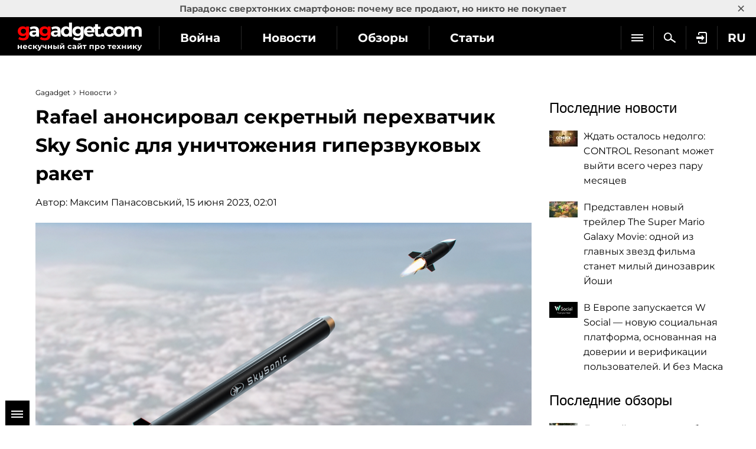

--- FILE ---
content_type: text/html; charset=utf-8
request_url: https://gagadget.com/ru/260903-rafael-anonsiroval-sekretnyij-perehvatchik-sky-sonic-dlya-unichtozheniya-giperzvukovyih-raket/
body_size: 14015
content:
<!DOCTYPE html>
<html lang="ru">
<head prefix="og: http://ogp.me/ns# fb: http://ogp.me/ns/fb# article: http://ogp.me/ns/article#">
	<meta charset="utf-8" />
	<title>Rafael анонсировал секретный перехватчик Sky Sonic для уничтожения гиперзвуковых ракет | gagadget.com</title>
	
	<meta name="keywords" content="" />
	<meta content="" name="news_keywords">
	<meta content="Израильский оборонный подрядчик Rafael Advanced Defense Systems анонсировал ракету-перехватчик Sky Sonic. Он нацелен на борьбу против гиперзвуковых угроз." name="description">
	<meta name="twitter:card" content="summary_large_image"/>
	<meta name="twitter:description" content="Израильский оборонный подрядчик Rafael Advanced Defense Systems анонсировал ракету-перехватчик Sky Sonic. Он нацелен на борьбу ..."/>
	<meta name="twitter:title" content="Rafael анонсировал секретный перехватчик Sky Sonic для уничтожения гиперзвуковых ракет"/>
	<meta name="twitter:site" content="@gagadget"/>
	<meta name="twitter:url" content="https://gagadget.com/ru/260903-rafael-anonsiroval-sekretnyij-perehvatchik-sky-sonic-dlya-unichtozheniya-giperzvukovyih-raket/"/>

	
		<meta name="twitter:image" content="https://gagadget.com/media/post_big/rafael_skysonic-e1686769023632.png"/>
	

	<meta name="twitter:creator" content="@gagadget"/>
	
		<link rel="amphtml" href="https://gagadget.com/ru/260903-rafael-anonsiroval-sekretnyij-perehvatchik-sky-sonic-dlya-unichtozheniya-giperzvukovyih-raket-amp/">
	
	<link rel="canonical" href="https://gagadget.com/ru/260903-rafael-anonsiroval-sekretnyij-perehvatchik-sky-sonic-dlya-unichtozheniya-giperzvukovyih-raket/" />


	<link rel="shortcut icon" href="https://gagadget.com/static/img/favicon.ico" />
	<meta name="google-site-verification" content="QMcaq0cTD_zR_KYHWQnbJOVToeXkQDSi9lQcPiYlmSE" />
	<meta name="dumedia-verify" content="4c69df21d40a" />
	<meta name='ir-site-verification-token' value='2015789489'>
	<meta name="msvalidate.01" content="BA576474C8B94AF0DF2F7F19B170DF72" />
	<meta name="viewport" content="width=device-width, initial-scale=1.0" />
	<meta name="advmaker-verification" content="1b9360c2ac0db62a39764e6e53f30a73" />
	
	

	<link rel="dns-prefetch" href="//www.googletagservices.com/" />
	<link rel="dns-prefetch" href="//www.googletagmanager.com/" />
	
	<link rel="dns-prefetch" href="//connect.facebook.net/" />
	<link rel="dns-prefetch" href="//x.magnet.kiev.ua/" />
	<link rel="dns-prefetch" href="//z-na.amazon-adsystem.com/" />
	<link rel="dns-prefetch" href="//autolinkmaker.itunes.apple.com/" />
	<link rel="preload" href="/static/css/montserrat/JTUHjIg1_i6t8kCHKm4532VJOt5-QNFgpCtr6Hw5aXo.woff2" as="font" type="font/woff2" crossorigin />
	<link rel="preload" href="/static/css/montserrat/JTUHjIg1_i6t8kCHKm4532VJOt5-QNFgpCuM73w5aXo.woff2" as="font" type="font/woff2" crossorigin />
	<link rel="preload" href="/static/css/montserrat/JTUHjIg1_i6t8kCHKm4532VJOt5-QNFgpCuM73w3aXpsog.woff2" as="font" type="font/woff2" crossorigin />
	<link rel="preload" href="/static/css/montserrat/JTUHjIg1_i6t8kCHKm4532VJOt5-QNFgpCtr6Hw3aXpsog.woff2" as="font" type="font/woff2" crossorigin />

	

	
	
		<script type="application/ld+json">
		{
			"@context": "https://schema.org",
			"@type": "WebSite",
			"name": "Gagadget.com",
			"url": "https://gagadget.com/",
			"potentialAction": {
				"@type": "SearchAction",
				"target": "https://gagadget.com/search/?q={search_term_string}",
				"query-input": "required name=search_term_string"
			}
		}
		</script>
		<script type="application/ld+json">
		{
			"@context": "https://schema.org",
			"@type": "Organization",
			"name": "Gagadget",
			"legalName": "Gagadget.com",
			"url": "https://gagadget.com/",
			"sameAs": [
				
				"https://flipboard.com/@gagadget/gagadget.com-ru-ut05r8paz",
				
				"https://t.me/gagadget",
				
				"https://twitter.com/gagadget",
				
				"https://www.facebook.com/gagadgetcom",
				
				"https://instagram.com/instagagadget"
				
			],
			"foundingDate": 2007,
			"logo": {
				"@type": "ImageObject",
				"url": "https://gagadget.com/static/img/gg_logo_black_600x60.jpg",
				"width": "600",
				"height": "60"
			},
			"address": {
				"@type": "PostalAddress",
				"streetAddress": "ул. Большая Васильковская 65",
				"addressLocality": "Киев",
				"postalCode": "03150",
				"addressCountry": "UA"
			},
			"contactPoint": {
				"@type": "ContactPoint",
				"email": "info@magnet.kiev.ua",
				"contactType": "headquoters",
				"areaServed": "UA",
				"availableLanguage": [
					"uk","en","de","fr","it","es","nl","sv","da","nb","pl","ru"
				]
			}
		}
		</script>
		<script type="application/ld+json">
		{
			"@context": "https://schema.org",
			"@type": "NewsMediaOrganization",
			"name": "Gagadget",
			"legalName": "Gagadget.com",
			"url": "https://gagadget.com/",
			"sameAs": [
				
				"https://flipboard.com/@gagadget/gagadget.com-ru-ut05r8paz",
				
				"https://t.me/gagadget",
				
				"https://twitter.com/gagadget",
				
				"https://www.facebook.com/gagadgetcom",
				
				"https://instagram.com/instagagadget"
				
			],
			"foundingDate": 2007,
			"logo": {
				"@type": "ImageObject",
				"url": "https://gagadget.com/static/img/gg_logo_black_600x60.jpg",
				"width": "600",
				"height": "60"
			},
			"address": {
				"@type": "PostalAddress",
				"streetAddress": "ул. Большая Васильковская 65",
				"addressLocality": "Киев",
				"postalCode": "03150",
				"addressCountry": "UA"
			},
			"contactPoint": {
				"@type": "ContactPoint",
				"email": "info@magnet.kiev.ua",
				"contactType": "headquoters",
				"areaServed": "UA",
				"availableLanguage": [
					"uk","en","de","fr","it","es","nl","sv","da","nb","pl","ru"
				]
			}
		}
		</script>
	
	<script type="application/ld+json">
		{
			"@context": "https://schema.org",
			"@type": "NewsArticle",
			"headline": "Rafael анонсировал секретный перехватчик Sky Sonic для уничтожения гиперзвуковых ракет",
			"url": "https://gagadget.com/ru/260903-rafael-anonsiroval-sekretnyij-perehvatchik-sky-sonic-dlya-unichtozheniya-giperzvukovyih-raket/",
			"keywords": "",
			"commentCount": "0",
			"articleSection": "Новости",
			"description": "Израильский оборонный подрядчик Rafael Advanced Defense Systems анонсировал ракету-перехватчик Sky Sonic. Он нацелен на борьбу против гиперзвуковых угроз.",
			"image": {
				"@type": "ImageObject",
				"url": "https://gagadget.com/media/post_big/rafael_skysonic-e1686769023632.png"
			},
			"dateCreated": "2023-06-15T02:00:29",
			"datePublished": "2023-06-15T02:00:29",
			"dateModified": "2023-06-15T02:01:11",
			"author": {
				"@type": "Person",
				"name": "Максим Панасовський"
			},
			"publisher": {
				"@type": "Organization",
				"@id": "https://gagadget.com/",
				"name": "gagadget.com",
				"url": "https://gagadget.com/",
				"sameAs": [
					"https://twitter.com/gagadget",
					"https://www.facebook.com/gagadgetcom",
					"https://www.youtube.com/user/gagadgetvideo",
					"https://www.instagram.com/instagagadget/"
				],
				"logo": {
					"@type": "ImageObject",
					"url": "https://gagadget.com/static/img/gg_logo_black_600x60.jpg"
				}
			},
			"mainEntityOfPage": {
				"@type": "WebPage",
				"@id": "https://gagadget.com/ru/260903-rafael-anonsiroval-sekretnyij-perehvatchik-sky-sonic-dlya-unichtozheniya-giperzvukovyih-raket/"
			}
		}
	</script>


	

	
	<link rel="stylesheet" href="/static/css/social-likes_flat.css?v=1">
	<link rel="stylesheet" type="text/css" href="/static/css/bootstrap/bootstrap.css" />
	<link rel="stylesheet" type="text/css" href="/static/css/bootstrap/bootstrap_extra.css" />
	
		<link rel="stylesheet" type="text/css" media="all" href="/static/css/montserrat/montserrat.css?v=5" />
		<link rel="stylesheet" type="text/css" media="all" href="/static/css/layout.css?v=20230227" />
		<link rel="stylesheet" type="text/css" media="all" href="/static/css/all.css?v=14072025" />
		<link rel="stylesheet" type="text/css" media="all" href="/static/css/components.css?v=20240708" />
		<link rel="stylesheet" type="text/css" media="all" href="/static/markitup/skins/markitup/style.css" />
		<link rel="stylesheet" type="text/css" media="all" href="/static/markitup/sets/markdown/style.css?v=4" />
		
			<link rel="stylesheet" type="text/css" media="all" href="/static/css/fit.css?v=112" />
		
	
	<link rel="stylesheet" type="text/css" href="/static/js/jquery-lightbox-0.5/css/jquery.lightbox-0.5.css"  />
	<link rel="stylesheet" href="/static/owl/css/owl.carousel.css?v1">


	
		<script async="async" src="https://www.googletagservices.com/tag/js/gpt.js"></script>
	
	<script>
		var googletag = googletag || {};
		googletag.cmd = googletag.cmd || [];
		
			
	var gptadslots=[],
		gptIndex = -1;

			googletag.cmd.push(function() {
				var mapping_top = googletag.sizeMapping().
				addSize([768, 500], [728, 90]).
				addSize([1, 1], [[360, 100], [320, 50], [320, 100]]).
				build();
				
				
				googletag.pubads().collapseEmptyDivs(true);
				googletag.pubads().enableSingleRequest();
				googletag.pubads().setTargeting('request-path', '/ru/260903-rafael-anonsiroval-sekretnyij-perehvatchik-sky-sonic-dlya-unichtozheniya-giperzvukovyih-raket/');
				
	googletag.pubads().setTargeting('pagetype', ['news']);
	googletag.pubads().setTargeting('gg-theme', ['Вооружение']);
	
	
	
	googletag.pubads().setTargeting('author', ['Максим Панасовський']);

				
				googletag.enableServices();
			});
		
	</script>

	
	

	
		<link rel="alternate" hreflang="ru" href="https://gagadget.com/ru/260903-rafael-anonsiroval-sekretnyij-perehvatchik-sky-sonic-dlya-unichtozheniya-giperzvukovyih-raket/" />
	

	
		<link rel="alternate" hreflang="uk" href="https://gagadget.com/uk/weapons/260904-rafael-anonsuvav-sekretnii-perekhopliuvach-sky-sonic-dlia-znishchennia-giperzvukovikh-raket/" />
	

	
		<link rel="alternate" hreflang="pl" href="https://gagadget.pl/260905-rafael-zapowiada-tajny-pocisk-przechwytujacy-sky-sonic-do-niszczenia-pociskow-hipersonicznych/" />
	

	
		<link rel="alternate" hreflang="en" href="https://gagadget.com/en/weapons/260906-rafael-announces-secret-sky-sonic-interceptor-to-destroy-hypersonic-missiles/" />
	

	
		<link rel="alternate" hreflang="es" href="https://gagadget.es/260907-rafael-anuncia-un-interceptor-secreto-sky-sonic-para-destruir-misiles-hipersonicos/" />
	

	

	
		<link rel="alternate" hreflang="de" href="https://gagadget.de/260909-rafael-kundigt-geheimen-sky-sonic-abfangjager-zur-zerstorung-von-hyperschallraketen-an/" />
	

	
		<link rel="alternate" hreflang="nl" href="https://gagadget.nl/260910-rafael-kondigt-geheime-sky-sonic-onderschepper-aan-om-hypersonische-raketten-te-vernietigen/" />
	

	
		<link rel="alternate" hreflang="fr" href="https://gagadget.com/fr/260911-rafael-annonce-un-intercepteur-secret-sky-sonic-pour-detruire-les-missiles-hypersoniques/" />
	

	
		<link rel="alternate" hreflang="sv" href="https://sv.gagadget.com/260912-rafael-tillkannager-hemlig-sky-sonic-avskiljare-for-att-forstora-hypersoniska-missiler/" />
	


	<link rel="stylesheet" type="text/css" href="/static/photo.torba.com/media/lightbox2/light.css" />
	
	<meta name="robots" content="max-snippet:-1, max-image-preview:large" />


	<script type="text/javascript" src="/static/CACHE2/js/877c2d776daf.js"></script>

	
	<meta property="fb:app_id" content="475477292619241" />
	<meta property="fb:pages" content="105677749495173" />
	<meta property='og:url' content='https://gagadget.com/ru/260903-rafael-anonsiroval-sekretnyij-perehvatchik-sky-sonic-dlya-unichtozheniya-giperzvukovyih-raket/' />
	<meta property="og:type" content="article" />
	<meta property='og:title' content='Rafael анонсировал секретный перехватчик Sky Sonic для уничтожения гиперзвуковых ракет' />

	
	<meta property='og:image' content='https://gagadget.com/media/cache/8f/f3/8ff3d5d7bd037105a970e69d9c22fab5.png' />
	<meta property='og:image:width' content='840' />
	<meta property='og:image:height' content='472' />
	

	<meta property='og:description' content='Израильский оборонный подрядчик Rafael Advanced Defense Systems анонсировал ракету-перехватчик Sky Sonic. Он нацелен на борьбу против гиперзвуковых угроз.' />
	<meta property="ia:markup_url" content="https://gagadget.com/ru/260903-rafael-anonsiroval-sekretnyij-perehvatchik-sky-sonic-dlya-unichtozheniya-giperzvukovyih-raket-fia/">
	<meta property="article:author" content="https://www.facebook.com/gagadgetcom"/>


	
	
		<script id="facebook-jssdk" src="https://connect.facebook.net/ru_RU/all.js#xfbml=1"></script>
	
	
		
			
		
	


	<script src="/static/js/advert.js"></script>
	

	<!-- Gravitec push -->
	<script>(function(w,d,s,l,i){w[l]=w[l]||[];w[l].push({'gtm.start':
	new Date().getTime(),event:'gtm.js'});var f=d.getElementsByTagName(s)[0],
	j=d.createElement(s),dl=l!='dataLayer'?'&l='+l:'';j.async=true;j.src=
	'https://www.googletagmanager.com/gtm.js?id='+i+dl;f.parentNode.insertBefore(j,f);
	})(window,document,'script','dataLayer','GTM-K3XZ8W3');</script>
	<!-- End Gravitec push -->

	<script type="text/javascript" src="https://classic.avantlink.com/affiliate_app_confirm.php?mode=js&authResponse=c43af3017a9b4af8fd22d6e5570994ae478d5406"></script>
</head>
<body class="os-mac body-pt body-pt_toplink">

	<!-- Google Tag Manager (noscript) -->
	<noscript><iframe src="https://www.googletagmanager.com/ns.html?id=GTM-KDNH3DF"
	height="0" width="0" style="display:none;visibility:hidden"></iframe></noscript>
	<!-- End Google Tag Manager (noscript) -->

	
	
		
		<div id="gagadget_branding">
			<script>
				googletag.cmd.push(function() {
					googletag.defineSlot('/13436854/gagadget_branding', [1, 1], 'gagadget_branding').addService(googletag.pubads());
					googletag.display('gagadget_branding');
				});
			</script>
		</div>
	
	


	
		
			
				<script async src="//pagead2.googlesyndication.com/pagead/js/adsbygoogle.js"></script>
				<script>
					(adsbygoogle = window.adsbygoogle || []).push({
						google_ad_client: "ca-pub-2414957330122261",
						enable_page_level_ads: true
					});
				</script>
			
		
	

	

		
			
<div class="header-wrap js-header-wrap header-wrap_fixed">
	
		<div class="toplink-container js-toplink-container">
	<a href="https://gagadget.com/ru/683779-paradoks-sverhtonkih-smartfonov-pochemu-vse-prodayut-no-nikto-ne-pokupaet/" class="toplink-container__link js-open"><b>Парадокс сверхтонких смартфонов: почему все продают, но никто не покупает</b></a>
	<a href="#" class="toplink-container__link toplink-container__link_close" data-url="/ajax/close-toplink/639/">×</a>
</div>

	

	<div class="header-cont">
		<div class="header-cont__in">
			<ul class="nav pull-right js-sub-cont">
				<li class="pull-right relative">
					

<div class="js-country">
	
		<span class="nav__link nav__link_nar">
			RU
		</span>
		<ul class="nav-drop">
			
				
					
						
											
							
								<li>
									<a href="/uk/weapons/260904-rafael-anonsuvav-sekretnii-perekhopliuvach-sky-sonic-dlia-znishchennia-giperzvukovikh-raket/" class="nav-drop__link">UK</a>
								</li>
							
						
					
				
			
				
					
						
											
							
								<li>
									<a href="/en/weapons/260906-rafael-announces-secret-sky-sonic-interceptor-to-destroy-hypersonic-missiles/" class="nav-drop__link">EN</a>
								</li>
							
						
					
				
			
				
					
						
											
							
								<li>
									<a href="https://gagadget.de/260909-rafael-kundigt-geheimen-sky-sonic-abfangjager-zur-zerstorung-von-hyperschallraketen-an/" class="nav-drop__link">DE</a>
								</li>
							
						
					
				
			
				
					
						
											
							
								<li>
									<a href="/fr/260911-rafael-annonce-un-intercepteur-secret-sky-sonic-pour-detruire-les-missiles-hypersoniques/" class="nav-drop__link">FR</a>
								</li>
							
						
					
				
			
				
					
						<li>
							<a href="https://gagadget.it/" class="nav-drop__link">IT</a>
						</li>
					
				
			
				
					
						
											
							
								<li>
									<a href="https://gagadget.es/260907-rafael-anuncia-un-interceptor-secreto-sky-sonic-para-destruir-misiles-hipersonicos/" class="nav-drop__link">ES</a>
								</li>
							
						
					
				
			
				
					
						
											
							
								<li>
									<a href="https://gagadget.nl/260910-rafael-kondigt-geheime-sky-sonic-onderschepper-aan-om-hypersonische-raketten-te-vernietigen/" class="nav-drop__link">NL</a>
								</li>
							
						
					
				
			
				
					
						
											
							
								<li>
									<a href="https://sv.gagadget.com/260912-rafael-tillkannager-hemlig-sky-sonic-avskiljare-for-att-forstora-hypersoniska-missiler/" class="nav-drop__link">SV</a>
								</li>
							
						
					
				
			
				
					
						
					
				
			
				
					
						
					
				
			
				
					
						
											
							
								<li>
									<a href="https://gagadget.pl/260905-rafael-zapowiada-tajny-pocisk-przechwytujacy-sky-sonic-do-niszczenia-pociskow-hipersonicznych/" class="nav-drop__link">PL</a>
								</li>
							
						
					
				
			
				
			
		</ul>
	
</div>
				</li>
				
				<li class="pull-right">
					
						<a href="/auth/login/?next=/ru/260903-rafael-anonsiroval-sekretnyij-perehvatchik-sky-sonic-dlya-unichtozheniya-giperzvukovyih-raket/" class="nav__link nav__link_nar auth-login" rel="nofollow"><span class="nav__login"></span></a>
					
				</li>
				<li class="pull-right">
					<a href="/search/" class="nav__link nav__link_nar js-search" rel="nofollow"><span class="nav__search"></span></a>
				</li>
				<li class="pull-right nav__more js-submenu">
					<div class="menu-link">
						<span class="nav__link nav__link_nar">
							<span class="icon-bar-wr">
								<span class="icon-bar"></span>
								<span class="icon-bar"></span>
								<span class="icon-bar"></span>
							</span>
						</span>
						<ul class="nav-drop"></ul>
					</div>
				</li>
			</ul>
			<ul class="nav nav_left js-r-menu">
				<li class="js-r-menu-item">
					<a href="/war/" class="nav__link">Война</a>
				</li>
				<li class="js-r-menu-item">
					<a href="/news/" class="nav__link">Новости</a>
				</li>
				<li class="js-r-menu-item">
					<a href="/reviews/" class="nav__link">Обзоры</a>
				</li>
				<li class="js-r-menu-item">
					<a href="/articles/" class="nav__link">Статьи</a>
				</li>
				<li class="js-r-menu-item">
					<a href="/games/" class="nav__link">Игры</a>
				</li>
				
				<li class="js-r-menu-item">
					<a href="/chto-kupit/" class="nav__link">Что купить</a>
				</li>
				
				<li class="js-r-menu-item">
					<a href="/specials/" class="nav__link">Спецпроекты</a>
				</li>
				<li class="js-r-menu-item">
					<a href="/questions/popular/" class="nav__link">Вопросы эксперту</a>
				</li>
				
			</ul>
			
		</div>
	</div>
	<div class="header-logo">
		<a class="logo-gg" href="/ru/"></a>
	</div>
	<div class="clearfix"></div>
	
</div>

		

		

		<div id="wrapper" class="l-page-wrapper">
			
				
			
			<div class="site-body">
				<div id="main" class=" l-container">
					
					

					
						<div id="content" class="js-preload-content l-grid_main">
							<div class="r-wide">
								
	<div id="js-post-container">
		

<div class="js-post gtag-type-news" id="post-260903" data-url="/ru/260903-rafael-anonsiroval-sekretnyij-perehvatchik-sky-sonic-dlya-unichtozheniya-giperzvukovyih-raket/" data-title="Rafael анонсировал секретный перехватчик Sky Sonic для уничтожения гиперзвуковых ракет">
	<div class="l-container l-flex-iframe">
		<div class="l-inner l-inner_high">
			


    
        
            <ul class="breadcrumbs bottom10" itemscope itemtype="https://schema.org/BreadcrumbList">
                
				<li itemprop="itemListElement" itemscope itemtype="https://schema.org/ListItem">
					<a href="https://gagadget.com/" itemprop="item"><span itemprop="name">Gagadget</span></a>
					<meta itemprop="position" content="1" />
				</li>
                    <li itemprop="itemListElement" itemscope itemtype="https://schema.org/ListItem">
					<a href="/news/" itemprop="item"><span itemprop="name">Новости</span></a>
					<meta itemprop="position" content="2" />
				</li>
                    
                        
					<li itemprop="itemListElement" itemscope itemtype="https://schema.org/ListItem" class="hidden">
						<a href="https://gagadget.com/ru/260903-rafael-anonsiroval-sekretnyij-perehvatchik-sky-sonic-dlya-unichtozheniya-giperzvukovyih-raket/" itemprop="item"><span itemprop="name">Rafael анонсировал секретный перехватчик Sky Sonic для уничтожения гиперзвуковых ракет</span></a>
						<meta itemprop="position" content="3" />
					</li>
                    
                
            </ul>
        
    


				

				<div class="b-nodetop b-nodetop_nobor">
					
						<h1>Rafael анонсировал секретный перехватчик Sky Sonic для уничтожения гиперзвуковых ракет</h1>
						
					
					
					
					
				</div>

				
					<div class="bottom10 pull-left">
						Автор: <a href="/users/211063/all/">Максим Панасовський</a>, 15 июня 2023, 02:01
					</div>
				
				<div class="clearfix"></div>

				

				<div class="b-font-def post-links">
				

				
					
						<div class="text-center">
							
								<picture>
									
										<source media="(max-width: 640px)" srcset="/media/cache/6f/b5/6fb538324c2b666d055c1ee12971504d.png">
									
									
										
											<img src="/media/cache/8f/f3/8ff3d5d7bd037105a970e69d9c22fab5.png" srcset="/media/cache/8f/f3/8ff3d5d7bd037105a970e69d9c22fab5.png 1x" title="Rafael анонсировал секретный перехватчик Sky Sonic для уничтожения гиперзвуковых ракет" alt="Rafael анонсировал секретный перехватчик Sky Sonic для уничтожения гиперзвуковых ракет">
										
									
								</picture>
							
							
						</div>
					

					

					
						<div class="l-container">
	<div class="l-grid">
		<div class="l-inner l-inner_wide text-center">
			<div id="gagadget_post_260903">
				<script>
					$(function() {
						gptIndex++;
						(function (gptIndex) {
							var el = $('#gagadget_post_260903');
							el.attr('data-gpt-index', gptIndex);

							if (typeof OA_branding == "undefined") {
								googletag.cmd.push(function() {
									var gagadget__cont_728 = googletag.sizeMapping().
									addSize([1280, 700], [728, 90]).
									addSize([500, 500], [468, 60]).
									addSize([300, 250], [300, 250]).
									build();
									gptadslots[gptIndex] = googletag.defineSlot('/146704994/gagadget_post_cont-top', [[728, 90], [468, 60], [300, 250]], 'gagadget_post_260903').defineSizeMapping(gagadget__cont_728).
									
									addService(googletag.pubads());
									googletag.enableServices();
									googletag.display("gagadget_post_260903");
								});
							} else {
								googletag.cmd.push(function() {
									var gagadget__cont_728 = googletag.sizeMapping().
									addSize([500, 500], [468, 60]).
									addSize([300, 250], [300, 250]).
									build();
									gptadslots[gptIndex] = googletag.defineSlot('/146704994/gagadget_post_cont-top', [[468, 60], [300, 250]], 'gagadget_post_260903').defineSizeMapping(gagadget__cont_728).
									
									addService(googletag.pubads());
									googletag.enableServices();
									googletag.display("gagadget_post_260903");
								});
							}
						})(gptIndex);
					});
				</script>
			</div>
		</div>
	</div>
</div>

					
					
						<p>Израильский оборонный подрядчик Rafael Advanced Defense Systems анонсировал ракету-перехватчик Sky Sonic. Он нацелен на борьбу против гиперзвуковых угроз.</p>
<h3>Что известно</h3>
<p>По словам производителя, разработка Sky Sonic является реакцией на «геополитическую реальность гиперзвукового оружия». Компания называет свой ракетный перехватчик «новаторским защитным ответом на угрозу гиперзвуковых ракет».</p>
<p>Rafael будет ориентироваться в первую очередь на европейских клиентов и готовится продемонстрировать конструкцию Sky Sonic на Парижском авиасалоне. Мероприятие пройдёт на следующей неделе.</p>
<p>Ракетный перехватчик находится на стадии разработки и ещё не дошёл до боевых испытаний. Rafael разрабатывала многоступенчатый ракетный перехватчик в секрете. Как стало известно, он работает по принципу «hit-to-kill», как противоракеты PAC-3 в системе противовоздушной обороны Patriot.</p>
<p><iframe allowfullscreen="allowfullscreen" class="embed-responsive-item" data-loader="youtube" data-loading="lazy" data-src="sg1AruGS-40?rel=0&amp;hd=0" frameborder="0" height="420" src="https://www.youtube.com/embed/sg1AruGS-40?rel=0&amp;hd=0" width="840"> </iframe></p>
<p>Считается, что PAC-3 устраняет угрозу за счёт кинетической энергии и не имеет боевой части. Но на самом деле перехватчик обладает так называемым <a href="/ru/weapons/254616-raketnyij-perehvatchik-patriot-pac-3-osnaschaetsya-usilitelem-letalnosti-s-boegolovkoj-i-desyatkami-titanovyih/">«усилителем летальности»</a> (lethality enhancer), который содержит несколько десятков металлических фрагментов для повышения вероятности поражения цели.</p>
<p>Стоит отметить, время анонса Sky Sonic. Rafael рассказал о своей разработке лишь через несколько дней после того, как Иран показал гиперзвуковую/баллистическую ракету <a href="/ru/255712-iran-predstavil-giperzvukovuyu-ballisticheskuyu-raketu-fattah-s-maksimalnoj-skorostyu-svyishe-17000-kmch-i-dalnostyu-d/">Fattah</a>, которая будет иметь максимальную скорость около 17 000 км/ч. Также не забываем, что в прошлом месяце россия запустила по Украине семь гиперзвуковых/аэробаллистических ракет Х-47М2. Все были сбиты зенитно-ракетным комплексом Patriot.</p>
<p>Sky Sonic сможет уничтожать «полноценные» гиперзвуковые ракеты, которые не летят по баллистической траектории, а могут маневрировать на скорости более 5 Махов (6174 км/ч). Это означает, что они объединяют в себе угрозу скорости со сложностями, связанными с перехватом низколетящих крылатых ракет, которые могут менять высоту и направление полёта.</p>
<p>Источник: <a href="https://breakingdefense.com/2023/06/rafael-unveils-sky-sonic-hypersonic-missile-interceptor/" rel="noopener noreferrer" target="_blank">Breaking Defense</a></p>
					
				
				</div>

			
	



			

			

			

			

			
				
			
		</div>
	</div>
	
		
			
<!-- rules -->
        

        

          

          

          

          
        

		
	

	<div class="l-container">
		<div class="l-inner l-inner_high">
			



		</div>
	</div>

	
		
			
				
			
		
	

	<div class="l-container">
		<div class="l-inner l-inner_high">
			

			
				<noindex>
					
						<div id="gagadget_post_content_260903" class="bottom20 top10 text-center gagadget_roll">
							<script>
								gptIndex++;
								(function (gptIndex) {
									var el = $('#gagadget_post_content_260903');
									el.attr('data-gpt-index', gptIndex);
									googletag.cmd.push(function() {
										var gagadget_post_content = googletag.sizeMapping().
										addSize([1000, 500], [[580, 335], [620, 250], [640, 480], [640, 360]]).
										addSize([1, 1], [320, 50]).
										build();
										gptadslots[gptIndex] = googletag.defineSlot('/146704994/gagadget_post_content', [[580, 335], [620, 250], [640, 480], [640, 360], [320, 50]], 'gagadget_post_content_260903').defineSizeMapping(gagadget_post_content).addService(googletag.pubads());
										googletag.display("gagadget_post_content_260903");
									});
								})(gptIndex);
							</script>
						</div>
					
				</noindex>
			

			

			
				<p class="top10 post-links">Подписывайтесь на наш <a href="https://t.me/gagadget" rel="nofollow">нескучный канал в Telegram</a>, чтобы ничего не пропустить.</p>
				
			

			

			<div class="b-node-author top20">
				
				
					
						<a href="/weapons/" class="b-node-author__cat b-node-author__bor">Вооружение</a>
					
				

				
					
				

				
					
				

				
				<div class="clearfix"></div>
			</div>
			<div class="clearfix"></div>

			

		</div>
	</div>

	

	<div class="l-container">
		<div class="l-inner l-inner_high">
			


			





			
		</div>
	</div>
	
		<div class="l-container">
			<div class="l-grid_2">
				<div class="l-inner l-inner_wide text-center">
				
					<div id="gagadget_post_cont-left_260903"></div>
					<script>
						gptIndex++;
						(function (gptIndex) {
							var el = $('#gagadget_post_cont-left_260903');
							el.attr('data-gpt-index', gptIndex);

							if (typeof OA_branding == "undefined") {
								googletag.cmd.push(function() {
									var gagadget_cont_336 = googletag.sizeMapping().
									addSize([1280, 700], [[336, 280], 'fluid']).
									addSize([1, 1], [[300, 250], 'fluid']).
									build();
									gptadslots[gptIndex] = googletag.defineSlot('/146704994/gagadget_post_cont-left', [[300, 250], [336, 280], 'fluid'], 'gagadget_post_cont-left_260903').defineSizeMapping(gagadget_cont_336).addService(googletag.pubads());
									googletag.display('gagadget_post_cont-left_260903');
								});
							} else {
								googletag.cmd.push(function() {
									gptadslots[gptIndex] = googletag.defineSlot('/146704994/gagadget_post_cont-left', [[300, 250], 'fluid'], 'gagadget_post_cont-left_260903').addService(googletag.pubads());
									googletag.display('gagadget_post_cont-left_260903');
								});
							}
						})(gptIndex);
					</script>
						
				</div>
			</div>
			<div class="l-grid_2">
				<div class="l-inner l-inner_wide text-center">
				
					<div id="gagadget_post_cont-right_260903"></div>
					<script>
						gptIndex++;
						(function (gptIndex) {
							var el = $('#gagadget_post_cont-right_260903');
							el.attr('data-gpt-index', gptIndex);

							if (typeof OA_branding == "undefined") {
								googletag.cmd.push(function() {
									var gagadget_cont_336 = googletag.sizeMapping().
									addSize([1280, 700], [[336, 280], 'fluid']).
									addSize([1, 1], [[300, 250], 'fluid']).
									build();
									gptadslots[gptIndex] = googletag.defineSlot('/146704994/gagadget_post_cont-right', [[300, 250], [336, 280], 'fluid'], 'gagadget_post_cont-right_260903').defineSizeMapping(gagadget_cont_336).addService(googletag.pubads());
									googletag.display('gagadget_post_cont-right_260903');
								});
							} else {
								googletag.cmd.push(function() {
									gptadslots[gptIndex] = googletag.defineSlot('/146704994/gagadget_post_cont-right', [[300, 250], 'fluid'], 'gagadget_post_cont-right_260903').addService(googletag.pubads());
									googletag.display('gagadget_post_cont-right_260903');
								});
							}
						})(gptIndex);
					</script>
						
				</div>
			</div>
		</div>
	
</div>

	</div>

	<div id="js-magicblock-ref"></div>

							</div>
						</div>
						
						<div id="sidebar" class="l-grid_rightcol">
							<div class="js-preload-sidebar">
								

	
		
			
				
			
		
	

	
		
									
										
	
		<div class="ads">
			
	<div id="gagadget_premium" class="gagadget_premium">
		<script>
			googletag.cmd.push(function() {
				googletag.defineSlot('/146704994/gagadget_premium', [[300, 600], [300, 250]], 'gagadget_premium').addService(googletag.pubads());
				googletag.display('gagadget_premium');
			});
		</script>
	</div>

		</div>
	

									

									

									
										
	
		<div class="ads">
			
	<div id="gagadget_premium_2">
		<script>
			googletag.cmd.push(function() {
				googletag.defineSlot('/146704994/gagadget_premium_2', [300, 250], 'gagadget_premium_2').addService(googletag.pubads());
				googletag.display('gagadget_premium_2');
			});
		</script>
	</div>

		</div>
	

									

									

									<div class="ads-mb">
										
									</div>

									

									
										
											





	

	<div class="b-sidebar-news">
		<div class="b-sota-head">Последние новости</div>
		<div class="b-sota-body">
			<ul class="b-sota-list b-sota-list_news">
				
					<li class="b-sota-list__item">
						<div class="b-media-item">
							<a class="b-media-item__linkimg" href="/ru/693253-zhdat-ostalos-nedolgo-control-resonant-mozhet-vyijti-vsego-cherez-paru-mesyatsev/">
								
									
										<img class="b-media-item__img" src="/media/cache/2b/3a/2b3af400f3d8c7b04a4cc1bba3d679b0.webp" width="48" height="27" alt="Ждать осталось недолго: CONTROL Resonant может выйти всего через пару месяцев" title="Ждать осталось недолго: CONTROL Resonant может выйти всего через пару месяцев" />
									
								
							</a>
							<span class="b-media-item__linktxt">
								<a href="/ru/693253-zhdat-ostalos-nedolgo-control-resonant-mozhet-vyijti-vsego-cherez-paru-mesyatsev/#js-comment-form" class="b-indexnode__comments b-indexnode__comments_fr">0</a>
								<a class="link-black" href="/ru/693253-zhdat-ostalos-nedolgo-control-resonant-mozhet-vyijti-vsego-cherez-paru-mesyatsev/">
									<span class="b-media-item__txt">Ждать осталось недолго: CONTROL Resonant может выйти всего через пару месяцев</span>
								</a>
							</span>
							<div class="clearfix"></div>
						</div>
					</li>
				
					<li class="b-sota-list__item">
						<div class="b-media-item">
							<a class="b-media-item__linkimg" href="/ru/693246-predstavlen-novyij-trejler-the-super-mario-galaxy-movie-odnoj-iz-glavnyih-zvezd-filma-stanet-milyij-dinozavrik-yoshi/">
								
									
										<img class="b-media-item__img" src="/media/cache/a2/54/a254ef1c4c724e5448e39d1d95a35b36.webp" width="48" height="27" alt="Представлен новый трейлер The Super Mario Galaxy Movie: одной из главных звезд фильма станет милый динозаврик Йоши" title="Представлен новый трейлер The Super Mario Galaxy Movie: одной из главных звезд фильма станет милый динозаврик Йоши" />
									
								
							</a>
							<span class="b-media-item__linktxt">
								<a href="/ru/693246-predstavlen-novyij-trejler-the-super-mario-galaxy-movie-odnoj-iz-glavnyih-zvezd-filma-stanet-milyij-dinozavrik-yoshi/#js-comment-form" class="b-indexnode__comments b-indexnode__comments_fr">0</a>
								<a class="link-black" href="/ru/693246-predstavlen-novyij-trejler-the-super-mario-galaxy-movie-odnoj-iz-glavnyih-zvezd-filma-stanet-milyij-dinozavrik-yoshi/">
									<span class="b-media-item__txt">Представлен новый трейлер The Super Mario Galaxy Movie: одной из главных звезд фильма станет милый динозаврик Йоши</span>
								</a>
							</span>
							<div class="clearfix"></div>
						</div>
					</li>
				
					<li class="b-sota-list__item">
						<div class="b-media-item">
							<a class="b-media-item__linkimg" href="/ru/693239-v-evrope-zapuskaetsya-w-social-novuyu-sotsialnaya-platforma-osnovannaya-na-doverii-i-verifikatsii-polzovatelej-i-bez-maska/">
								
									
										<img class="b-media-item__img" src="/media/cache/7a/4f/7a4fdc2ad62b2bd50ef018fb157a9bbf.webp" width="48" height="27" alt="В Европе запускается W Social — новую социальная платформа, основанная на доверии и верификации пользователей. И без Маска" title="В Европе запускается W Social — новую социальная платформа, основанная на доверии и верификации пользователей. И без Маска" />
									
								
							</a>
							<span class="b-media-item__linktxt">
								<a href="/ru/693239-v-evrope-zapuskaetsya-w-social-novuyu-sotsialnaya-platforma-osnovannaya-na-doverii-i-verifikatsii-polzovatelej-i-bez-maska/#js-comment-form" class="b-indexnode__comments b-indexnode__comments_fr">0</a>
								<a class="link-black" href="/ru/693239-v-evrope-zapuskaetsya-w-social-novuyu-sotsialnaya-platforma-osnovannaya-na-doverii-i-verifikatsii-polzovatelej-i-bez-maska/">
									<span class="b-media-item__txt">В Европе запускается W Social — новую социальная платформа, основанная на доверии и верификации пользователей. И без Маска</span>
								</a>
							</span>
							<div class="clearfix"></div>
						</div>
					</li>
				
				
			</ul>
		</div>
	</div>


										
										





	

	<div class="b-sidebar-news">
		<div class="b-sota-head">Последние обзоры</div>
		<div class="b-sota-body">
			<ul class="b-sota-list b-sota-list_news">
				
					<li class="b-sota-list__item">
						<div class="b-media-item">
							<a class="b-media-item__linkimg" href="/ru/689948-delovoj-universal-obzor-lazernogo-proektora-viewsonic-lsd400w-obzor-lazernogo-proektora-viewsonic-lsd400w/">
								
									
										<img class="b-media-item__img" src="/media/cache/ae/02/ae0284e1aabb4f096b21d58f613a03ff.webp" width="48" height="25" alt="Деловой универсал: обзор лазерного проектора ViewSonic LSD400W" title="Деловой универсал: обзор лазерного проектора ViewSonic LSD400W" />
									
								
							</a>
							<span class="b-media-item__linktxt">
								<a href="/ru/689948-delovoj-universal-obzor-lazernogo-proektora-viewsonic-lsd400w-obzor-lazernogo-proektora-viewsonic-lsd400w/#js-comment-form" class="b-indexnode__comments b-indexnode__comments_fr">0</a>
								<a class="link-black" href="/ru/689948-delovoj-universal-obzor-lazernogo-proektora-viewsonic-lsd400w-obzor-lazernogo-proektora-viewsonic-lsd400w/">
									<span class="b-media-item__txt">Деловой универсал: обзор лазерного проектора ViewSonic LSD400W</span>
								</a>
							</span>
							<div class="clearfix"></div>
						</div>
					</li>
				
					<li class="b-sota-list__item">
						<div class="b-media-item">
							<a class="b-media-item__linkimg" href="/ru/685430-baza-obzor-gejmerskogo-noutbuka-asus-rog-strix-g16-2025/">
								
									
										<img class="b-media-item__img" src="/media/cache/2a/0d/2a0d86351f68cfe8f2a876505285f51f.webp" width="48" height="25" alt="База: обзор геймерского ноутбука ASUS ROG Strix G16 (2025)" title="База: обзор геймерского ноутбука ASUS ROG Strix G16 (2025)" />
									
								
							</a>
							<span class="b-media-item__linktxt">
								<a href="/ru/685430-baza-obzor-gejmerskogo-noutbuka-asus-rog-strix-g16-2025/#js-comment-form" class="b-indexnode__comments b-indexnode__comments_fr">0</a>
								<a class="link-black" href="/ru/685430-baza-obzor-gejmerskogo-noutbuka-asus-rog-strix-g16-2025/">
									<span class="b-media-item__txt">База: обзор геймерского ноутбука ASUS ROG Strix G16 (2025)</span>
								</a>
							</span>
							<div class="clearfix"></div>
						</div>
					</li>
				
					<li class="b-sota-list__item">
						<div class="b-media-item">
							<a class="b-media-item__linkimg" href="/ru/684950-mister-chetkost-obzor-65-dyujmovogo-qled-televizora-samsung-neo-qled-qn70f-obzor-65-dyujmovogo-qled-televizora-samsung-neo-qled-qn70f/">
								
									
										<img class="b-media-item__img" src="/media/cache/6f/46/6f46f51914af15b5a31ba8c2a04a5843.webp" width="48" height="25" alt="Мистер Четкость: обзор 65-дюймового QLED-телевизора Samsung Neo QLED QN70F" title="Мистер Четкость: обзор 65-дюймового QLED-телевизора Samsung Neo QLED QN70F" />
									
								
							</a>
							<span class="b-media-item__linktxt">
								<a href="/ru/684950-mister-chetkost-obzor-65-dyujmovogo-qled-televizora-samsung-neo-qled-qn70f-obzor-65-dyujmovogo-qled-televizora-samsung-neo-qled-qn70f/#js-comment-form" class="b-indexnode__comments b-indexnode__comments_fr">0</a>
								<a class="link-black" href="/ru/684950-mister-chetkost-obzor-65-dyujmovogo-qled-televizora-samsung-neo-qled-qn70f-obzor-65-dyujmovogo-qled-televizora-samsung-neo-qled-qn70f/">
									<span class="b-media-item__txt">Мистер Четкость: обзор 65-дюймового QLED-телевизора Samsung Neo QLED QN70F</span>
								</a>
							</span>
							<div class="clearfix"></div>
						</div>
					</li>
				
				
			</ul>
		</div>
	</div>


										
											
												<div class="ads">
													<div id="gagadget_sidebar">
														<script>
															googletag.cmd.push(function() {
																googletag.defineSlot('/146704994/gagadget_sidebar', [[300, 250], [300, 240]], 'gagadget_sidebar').addService(googletag.pubads());
																googletag.enableServices();
																googletag.display('gagadget_sidebar');
															});
														</script>
													</div>
												</div>
											
										
										





	

	<div class="b-sidebar-news">
		<div class="b-sota-head">Последние статьи</div>
		<div class="b-sota-body">
			<ul class="b-sota-list b-sota-list_news">
				
					<li class="b-sota-list__item">
						<div class="b-media-item">
							<a class="b-media-item__linkimg" href="/ru/690954-samsung-na-ces-2026-kak-vision-ai-companion-menyaet-samu-ideyu-televizora/">
								
									
										<img class="b-media-item__img" src="/media/cache/63/95/63953c416f84c6f3c79fc9fd72669426.webp" width="48" height="25" alt="Samsung на CES 2026: как Vision AI Companion меняет саму идею телевизора" title="Samsung на CES 2026: как Vision AI Companion меняет саму идею телевизора" />
									
								
							</a>
							<span class="b-media-item__linktxt">
								<a href="/ru/690954-samsung-na-ces-2026-kak-vision-ai-companion-menyaet-samu-ideyu-televizora/#js-comment-form" class="b-indexnode__comments b-indexnode__comments_fr">0</a>
								<a class="link-black" href="/ru/690954-samsung-na-ces-2026-kak-vision-ai-companion-menyaet-samu-ideyu-televizora/">
									<span class="b-media-item__txt">Samsung на CES 2026: как Vision AI Companion меняет саму идею телевизора</span>
								</a>
							</span>
							<div class="clearfix"></div>
						</div>
					</li>
				
					<li class="b-sota-list__item">
						<div class="b-media-item">
							<a class="b-media-item__linkimg" href="/ru/688437-vojna-tonkih-smartfonov-kto-poka-vyiigryivaet-gonku-tehnologij-i-pochemu-eto-ne-apple-ili-samsung/">
								
									
										<img class="b-media-item__img" src="/media/cache/ad/de/addeeac84261604919c4e5c3ed445ce1.webp" width="48" height="25" alt="Война тонких смартфонов: кто пока выигрывает гонку технологий и почему это не Apple или Samsung" title="Война тонких смартфонов: кто пока выигрывает гонку технологий и почему это не Apple или Samsung" />
									
								
							</a>
							<span class="b-media-item__linktxt">
								<a href="/ru/688437-vojna-tonkih-smartfonov-kto-poka-vyiigryivaet-gonku-tehnologij-i-pochemu-eto-ne-apple-ili-samsung/#js-comment-form" class="b-indexnode__comments b-indexnode__comments_fr">0</a>
								<a class="link-black" href="/ru/688437-vojna-tonkih-smartfonov-kto-poka-vyiigryivaet-gonku-tehnologij-i-pochemu-eto-ne-apple-ili-samsung/">
									<span class="b-media-item__txt">Война тонких смартфонов: кто пока выигрывает гонку технологий и почему это не Apple или Samsung</span>
								</a>
							</span>
							<div class="clearfix"></div>
						</div>
					</li>
				
					<li class="b-sota-list__item">
						<div class="b-media-item">
							<a class="b-media-item__linkimg" href="/ru/687994-vzletit-li-mini-ssd-ili-7-sumasshedshih-nakopitelej-o-kotoryih-vyi-ne-znali/">
								
									
										<img class="b-media-item__img" src="/media/cache/ea/dd/eaddfbe448cc16f9a4467a012cd27d4b.webp" width="48" height="25" alt="Взлетит ли Mini SSD или 7 сумасшедших накопителей, о которых вы не знали" title="Взлетит ли Mini SSD или 7 сумасшедших накопителей, о которых вы не знали" />
									
								
							</a>
							<span class="b-media-item__linktxt">
								<a href="/ru/687994-vzletit-li-mini-ssd-ili-7-sumasshedshih-nakopitelej-o-kotoryih-vyi-ne-znali/#js-comment-form" class="b-indexnode__comments b-indexnode__comments_fr">0</a>
								<a class="link-black" href="/ru/687994-vzletit-li-mini-ssd-ili-7-sumasshedshih-nakopitelej-o-kotoryih-vyi-ne-znali/">
									<span class="b-media-item__txt">Взлетит ли Mini SSD или 7 сумасшедших накопителей, о которых вы не знали</span>
								</a>
							</span>
							<div class="clearfix"></div>
						</div>
					</li>
				
				
			</ul>
		</div>
	</div>


									

									

									
										
											<div id="js-preload-banner" class="r-no-mobi">
												<div>
													<div id="gagadget_scroll"></div>
													<script>
														(function () {
															googletag.cmd.push(function() {
																gptadslots_scroll = googletag.defineSlot('/146704994/gagadget_scroll', [300, 600], 'gagadget_scroll').
																setTargeting('infinite_scroll', 'true').
																addService(googletag.pubads());
															});
														})();
													</script>
												</div>
											</div>
										
									

								
	

							</div>
						</div>
						
					

					
						<div class="clearfix js-preload-footer"></div>
					

					
				</div>
			</div>
		</div>

		<div id="lightbox" class="lightbox"></div>
		<div id="fader"></div>

		
	
		

<div id="footer" class="fixed js-footer">
	
		<div class="footer-slide">
			<a class="footer-slide__up js-up" href="#">
				<span class="icon-bar-wr">
					<span class="icon-bar"></span>
					<span class="icon-bar"></span>
					<span class="icon-bar"></span>
				</span>
			</a>
			<a class="footer-slide__down js-down" href="#"><span class="footer-slide__triang"></span></a>
		</div>
	
	<div class="l-page-wrapper">
		<div class="footer-content">
			<div class="l-container r-no-mobi">
				



	<div class="l-grid_4">
		<div class="l-inner">
			<div class="footer-content__b-name">О сайте</div>
			
				<div class="footer-content__b-elem"><a class="footer-content__link" href="/about/">Редакция</a></div>
			
				<div class="footer-content__b-elem"><a class="footer-content__link" href="/ru/573213-redaktsionnaya-politika-gagadgetcom/">Редакционная политика</a></div>
			
				<div class="footer-content__b-elem"><a class="footer-content__link" href="/ru/573451-predosterezheniya-po-ispolzovaniyu-ii/">Предостережения по использованию ИИ</a></div>
			
				<div class="footer-content__b-elem"><a class="footer-content__link" href="/policy/">Политика конфиденциальности</a></div>
			
				<div class="footer-content__b-elem"><a class="footer-content__link" href="/archive/">Архив материалов</a></div>
			
				<div class="footer-content__b-elem"><a class="footer-content__link" href="/contact/">Связаться с нами</a></div>
			
				<div class="footer-content__b-elem"><noindex><a class="footer-content__link" href="http://magnet.kiev.ua/advertising/gagadget/" rel="nofollow" title="закрытая ссылка" target="_blank">Разместить рекламу</a></noindex></div>
			
				<div class="footer-content__b-elem"><a class="footer-content__link" href="/adv/">Партнерам и рекламодателям</a></div>
			
				<div class="footer-content__b-elem"><noindex><a class="footer-content__link" href="http://magnet.kiev.ua/rules/" rel="nofollow" title="закрытая ссылка" target="_blank">Пользовательское соглашение</a></noindex></div>
			
				<div class="footer-content__b-elem"><a class="footer-content__link" href="/other/2014-02-08-kak-stat-avtorom-na-gagadgetcom-kratkoe-rukovodstvo/">Стать автором</a></div>
			
				<div class="footer-content__b-elem"><a class="footer-content__link" href="/uk/">Українською</a></div>
			
		</div>
	</div>
	

	<div class="l-grid_4">
		<div class="l-inner">
			<div class="footer-content__b-name">Популярные темы</div>
			
				<div class="footer-content__b-elem"><a class="footer-content__link" href="/uav/">БПЛА</a></div>
			
				<div class="footer-content__b-elem"><a class="footer-content__link" href="/blokchejn-i-kriptovalyuty/">Блокчейн и криптовалюты</a></div>
			
				<div class="footer-content__b-elem"><a class="footer-content__link" href="/legends/">Легендарные гаджеты</a></div>
			
				<div class="footer-content__b-elem"><a class="footer-content__link" href="/technology/">Редакция рекомендует</a></div>
			
				<div class="footer-content__b-elem"><a class="footer-content__link" href="/bookmarks/">Полезности</a></div>
			
				<div class="footer-content__b-elem"><a class="footer-content__link" href="/kino/">Кино</a></div>
			
				<div class="footer-content__b-elem"><a class="footer-content__link" href="/spacex/">SpaceX</a></div>
			
				<div class="footer-content__b-elem"><a class="footer-content__link" href="/smarthome/">Умный дом</a></div>
			
		</div>
	</div>
	
		<div class="clearbt visible-xs"></div>
	

	<div class="l-grid_4">
		<div class="l-inner">
			<div class="footer-content__b-name">Производители</div>
			
				<div class="footer-content__b-elem"><a class="footer-content__link" href="/samsung/">Samsung</a></div>
			
				<div class="footer-content__b-elem"><a class="footer-content__link" href="/apple/">Apple</a></div>
			
				<div class="footer-content__b-elem"><a class="footer-content__link" href="/xiaomi/">Xiaomi</a></div>
			
				<div class="footer-content__b-elem"><a class="footer-content__link" href="/huawei/">Huawei</a></div>
			
				<div class="footer-content__b-elem"><a class="footer-content__link" href="/honor/">Honor</a></div>
			
				<div class="footer-content__b-elem"><a class="footer-content__link" href="/asus/">Asus</a></div>
			
				<div class="footer-content__b-elem"><a class="footer-content__link" href="/lg/">LG</a></div>
			
				<div class="footer-content__b-elem"><a class="footer-content__link" href="/lenovo/">Lenovo</a></div>
			
		</div>
	</div>
	

	<div class="l-grid_4">
		<div class="l-inner">
			<div class="footer-content__b-name">Категории</div>
			
				<div class="footer-content__b-elem"><a class="footer-content__link" href="/ssd/">SSD-накопители</a></div>
			
				<div class="footer-content__b-elem"><a class="footer-content__link" href="/robot-vacuum-cleaner/">Роботы-пылесосы</a></div>
			
				<div class="footer-content__b-elem"><a class="footer-content__link" href="/phones/">Смартфоны</a></div>
			
				<div class="footer-content__b-elem"><a class="footer-content__link" href="/headphones/">Наушники</a></div>
			
				<div class="footer-content__b-elem"><a class="footer-content__link" href="/mobile-pc/">Ноутбуки</a></div>
			
		</div>
	</div>
	
		<div class="clearbt visible-xs"></div>
	


			</div>
			<div class="l-container">
				
	<div class="l-grid_1">
		<div class="l-inner l-inner_high">
			<div class="show-lang" data-js="show-lang">
				
					
						
							<a href="/uk/weapons/260904-rafael-anonsuvav-sekretnii-perekhopliuvach-sky-sonic-dlia-znishchennia-giperzvukovikh-raket/" class="lang-flag lang-flag_uk">UK</a>
						
					
				
					
						<div>
							<a href="https://gagadget.pl/260905-rafael-zapowiada-tajny-pocisk-przechwytujacy-sky-sonic-do-niszczenia-pociskow-hipersonicznych/" class="lang-flag lang-flag_pl">PL</a>
						
					
				
					
						
							<a href="/en/weapons/260906-rafael-announces-secret-sky-sonic-interceptor-to-destroy-hypersonic-missiles/" class="lang-flag lang-flag_en">EN</a>
						
					
				
					
						
							<a href="https://gagadget.es/260907-rafael-anuncia-un-interceptor-secreto-sky-sonic-para-destruir-misiles-hipersonicos/" class="lang-flag lang-flag_es">ES</a>
						
					
				
					
				
					
						
							<a href="https://gagadget.de/260909-rafael-kundigt-geheimen-sky-sonic-abfangjager-zur-zerstorung-von-hyperschallraketen-an/" class="lang-flag lang-flag_de">DE</a>
						
					
				
					
						
							<a href="https://gagadget.nl/260910-rafael-kondigt-geheime-sky-sonic-onderschepper-aan-om-hypersonische-raketten-te-vernietigen/" class="lang-flag lang-flag_nl">NL</a>
						
					
				
					
						
							<a href="/fr/260911-rafael-annonce-un-intercepteur-secret-sky-sonic-pour-detruire-les-missiles-hypersoniques/" class="lang-flag lang-flag_fr">FR</a>
						
					
				
					
						
							<a href="https://sv.gagadget.com/260912-rafael-tillkannager-hemlig-sky-sonic-avskiljare-for-att-forstora-hypersoniska-missiler/" class="lang-flag lang-flag_sv">SV</a>
						
					
				
			</div>
		</div>
	</div>

			</div>

			<div class="l-container">
				<div class="l-grid">
					<div class="l-inner l-inner_high">
						<div class="clearbt visible-xs"></div>
						<div class="footer-content__gagadget">
							
							© 2007—2026 <strong><span class="red">g</span>a<span class="red">g</span>adget</strong>.com
						</div>
						<div class="clearfix"></div>
					</div>
				</div>
			</div>
		</div>
		
	</div>
</div>

	


		
		

	

	

	
		<script src="/static/js/ajax-banner.js?v=20211228"></script>
	

	<script type="text/javascript" src="/static/CACHE2/js/f9b8ffc95b7f.js"></script>

	
	
	
	<script>
		if (location.hash) {
			var hash = location.hash.replace('#','');
			if (hash != '' && $("#"+hash).length > 0) {
				if ($('.js-comments-down').is(":visible")) {
					var _self = $('.js-comments-down');
					_self.parent().next('.js-comments').slideDown();
					_self.next('.js-comments-up').css('display', 'block');
					_self.hide();
										}
				$('html, body').animate({scrollTop: $("#"+hash).offset().top-60}, 'slow');
			}
		}
	</script>
	<script>
		var infinitePostsOptions = {
			'next': '/ru/693253-zhdat-ostalos-nedolgo-control-resonant-mozhet-vyijti-vsego-cherez-paru-mesyatsev/',
			'exclude': 260903,
			'original_post_id': 260903,
			'next_infinite_substitution': 0,
		};
	</script>
	<script>
		$(document).ready(function() {
			mySettings.previewParserPath = '/ajax/markdown/';
			$('#id_text').markItUp(mySettings);
		});
	</script>
	<script src="/static/js/infiniteposts.js?v=131220234"></script>
	
	
		<script>
			var hide_banner = false;
			var lightbox_desc_code = "<div id='torba-fader'></div><div id='torba-lightbox'><div class='torba-lightbox-side-wrap'><div class='torba-lightbox-side'><div class='torba-lightbox-side-cont'><a class='torba-lightbox-close'></a><span class='torba-lightbox-img-num'></span><div class='torba-lightbox-title'></div><div class='torba-lightbox-descr'></div></div><div class='torba-lightbox-banner'><div id='gagadget_lightbox'><script>googletag.cmd.push(function() {window.gagadget_lightbox = googletag.defineSlot('/146704994/gagadget_lightbox', [[300, 250], [300, 600]], 'gagadget_lightbox').addService(googletag.pubads());googletag.display('gagadget_lightbox');});<\/script></div></div></div></div><div class='torba-lightbox-cont-wrap'><div class='torba-lightbox-cont'><img id='torba-lightbox-image' src='' alt='' /><div class='torba-lightbox-nav-wrap'><div class='torba-lightbox-nav'><span class='torba-lightbox-nav-left'><span class='torba-lightbox-nav-left-shad'><span class='torba-lightbox-nav-left-img'></span></span></span><span class='torba-lightbox-nav-right'><span class='torba-lightbox-nav-right-shad'><span class='torba-lightbox-nav-right-img'></span></span></span></div></div></div></div></div>";

			var lighbox_mob_code = "<div id='torba-fader'></div><div style='padding: 35px' id='torba-lightbox'><div class='torba-lightbox-cont'><img id='torba-lightbox-image' src='' alt='' style='bottom: 0; left: 0; margin: auto; max-height: 100%; max-width: 100%; position: absolute; right: 0; top: 0; z-index: 2;' /><div class='torba-lightbox-nav-wrap'><div class='torba-lightbox-nav'><span class='torba-lightbox-nav-left'><span class='torba-lightbox-nav-left-shad'><span class='torba-lightbox-nav-left-img'></span></span></span><span class='torba-lightbox-nav-right'><span class='torba-lightbox-nav-right-shad'><span class='torba-lightbox-nav-right-img'></span></span></span></div></div></div><a class='torba-lightbox-close' style='padding: 5px; background-color: #fff; background-position: 5px 5px; position: absolute; right: 5px; top: 5px; z-index: 10; box-sizing: content-box;'></a></div>";
		</script>
	


	

	
	
	
	


	

	
		
			<div id="gagadget_interstitial">
				<script>
					googletag.cmd.push(function() {
						var gagadget_interstitial = googletag.defineOutOfPageSlot('/146704994/gagadget_interstitial', googletag.enums.OutOfPageFormat.INTERSTITIAL);
						if( gagadget_interstitial ) {
							gagadget_interstitial.addService(googletag.pubads());
						}
					});
				</script>
			</div>
		
	

	<div id="amzn-assoc-ad-0b812062-363c-4e74-bcc8-0d7b208fe035"></div>
	<script async src="//z-na.amazon-adsystem.com/widgets/onejs?MarketPlace=US&adInstanceId=0b812062-363c-4e74-bcc8-0d7b208fe035"></script>

	<!--Auto Link Maker-->
	
	<!--/Auto Link Maker-->

	
	
	<script>
		window.dataLayer = window.dataLayer || [];
		window.dataLayer.push({'postAuthor':'Максим Панасовський','event':'view_post'});
	</script>


	<!-- Google Tag Manager -->
	<script>(function(w,d,s,l,i){w[l]=w[l]||[];w[l].push({'gtm.start':
	new Date().getTime(),event:'gtm.js'});var f=d.getElementsByTagName(s)[0],
	j=d.createElement(s),dl=l!='dataLayer'?'&l='+l:'';j.async=true;j.src=
	'https://www.googletagmanager.com/gtm.js?id='+i+dl;f.parentNode.insertBefore(j,f);
	})(window,document,'script','dataLayer','GTM-KDNH3DF');</script>
	<!-- End Google Tag Manager -->

	<!-- Global site tag (gtag.js) - Google Ads: 1004384918 -->
	<script async src="https://www.googletagmanager.com/gtag/js?id=AW-1004384918"></script>
	<script>
		window.dataLayer = window.dataLayer || [];
		function gtag(){dataLayer.push(arguments);}
		gtag('js', new Date());
		gtag('config', 'AW-1004384918');
	</script>

	<!-- Google tag (gtag.js) G4 -->
	<script async src="https://www.googletagmanager.com/gtag/js?id=G-0NS9LW1MJ3"></script>
	<script>
		window.dataLayer = window.dataLayer || [];
		function gtag(){dataLayer.push(arguments);}
		gtag('js', new Date());
		gtag('config', 'G-0NS9LW1MJ3');
	</script>

	<!-- Gravitec push -->
	<noscript><iframe src="https://www.googletagmanager.com/ns.html?id=GTM-K3XZ8W3"
	height="0" width="0" style="display:none;visibility:hidden"></iframe></noscript>
	<!-- End Gravitec push -->

	
	


	
		<!-- Matomo -->
		<script>
		  var _paq = window._paq = window._paq || [];
		  /* tracker methods like "setCustomDimension" should be called before "trackPageView" */
		  _paq.push(['trackPageView']);
		  _paq.push(['enableLinkTracking']);
		  (function() {
		    var u="//mm.magnet.kiev.ua/";
		    _paq.push(['setTrackerUrl', u+'matomo.php']);
		    _paq.push(['setSiteId', '8']);
		    var d=document, g=d.createElement('script'), s=d.getElementsByTagName('script')[0];
		    g.async=true; g.src=u+'matomo.js'; s.parentNode.insertBefore(g,s);
		  })();
		</script>
		<!-- End Matomo Code -->
	

	<script>
		!function(){var o=$("<span/>",{"data-js":"scrolltop",class:"scrolltop"});$("body").append(o),o.on("click",function(){$("html,body").animate({scrollTop:0},1e3)}),$(window).scrollTop()>750&&o.show(),$(window).scroll(function(){$(this).scrollTop()>750?o.show():o.hide()})}();
	</script>

</body>
</html>

--- FILE ---
content_type: text/html; charset=utf-8
request_url: https://www.google.com/recaptcha/api2/aframe
body_size: 182
content:
<!DOCTYPE HTML><html><head><meta http-equiv="content-type" content="text/html; charset=UTF-8"></head><body><script nonce="P5nmj1ZeeCoQcO8gkWcazQ">/** Anti-fraud and anti-abuse applications only. See google.com/recaptcha */ try{var clients={'sodar':'https://pagead2.googlesyndication.com/pagead/sodar?'};window.addEventListener("message",function(a){try{if(a.source===window.parent){var b=JSON.parse(a.data);var c=clients[b['id']];if(c){var d=document.createElement('img');d.src=c+b['params']+'&rc='+(localStorage.getItem("rc::a")?sessionStorage.getItem("rc::b"):"");window.document.body.appendChild(d);sessionStorage.setItem("rc::e",parseInt(sessionStorage.getItem("rc::e")||0)+1);localStorage.setItem("rc::h",'1769370021296');}}}catch(b){}});window.parent.postMessage("_grecaptcha_ready", "*");}catch(b){}</script></body></html>

--- FILE ---
content_type: application/javascript; charset=utf-8
request_url: https://fundingchoicesmessages.google.com/f/AGSKWxVT3pa6Y5hCzhdTR1aecnnTCm-d0eoum0DpiSJa_GcCOTnWrk7J1GjpzZhRkpOa30MOaHY50ug8MJVbqhr0iwCKLG-SfgLLWU53F8Z7gCBPHHpRAC9ClR8v4Uqdskn9H77f8ET1oFtC8WWZFV-Ht8kvlvdVdsc3q_LPYZd08oIxgmt_SgFf_2OKZbP8/_/idleAd./adv_468.-scrollads./adsserver./ads/banner01.
body_size: -1290
content:
window['e19da8a2-1a06-46d3-ba68-71384ae1935c'] = true;

--- FILE ---
content_type: application/javascript
request_url: https://gagadget.com/static/CACHE2/js/f9b8ffc95b7f.js
body_size: 1574
content:
var t=function(str,data){for(var i in data){str=str.replace(new RegExp('{ '+i+' }','g'),data[i]);}
return str;}
var Album=function(link,index){var self=this,link=$(link),foto_link=link.parents('.js-post').find('.js-album');if(link.parent('a').length>0&link.attr('data-type')!="album"&index==undefined)return this.click();self.photos=[]
foto_link.each(function(){if($(this).attr('data-type')=="album"){self.photos.push($(this).attr('href'));}else{if($(this).attr('data-src')){self.photos.push($(this).attr('data-src'));}else{self.photos.push($(this).attr('src'));}}});if(index==undefined){if(link.attr('data-type')=="album"){self.number=self.photos.indexOf(link.attr('href'));}else{if(link.attr('data-src')){self.number=self.photos.indexOf(link.attr('data-src'));}else{self.number=self.photos.indexOf(link.attr('src'));}}}else{self.number=(parseInt(index)||1)-1;}
self.title=link.parents('.js-post').attr('data-title');self.options={base_url:'https://gagadget.com',url_template:'photo{ number }'}
self.show();}
Album.prototype.show=function(){var self=this;var photo=self.photos[self.number];var number=self.number+1;var mobile=(/iphone|ipad|ipod|android|blackberry|mini|windows\sce|palm/i.test(navigator.userAgent.toLowerCase()));if(mobile){var lightbox_code=lighbox_mob_code;}else{var lightbox_code=lightbox_desc_code;}
if(!($('#torba-lightbox').length)){$('body').append(lightbox_code);}
if(mobile){$('.torba-lightbox-nav').show();}
$('#torba-lightbox-image').attr('src','');$('#torba-fader, #torba-lightbox').show();$('#torba-lightbox-image').attr('src',self.options.base_url+photo);$('span.torba-lightbox-img-num').text(t('{ number } из { count }',{number:number,count:self.photos.length}));window.location.hash=t(self.options.url_template,{number:number});$('div.torba-lightbox-title').text(self.options.title);$('div.torba-lightbox-descr').text(self.title);$('a.torba-lightbox-close, #torba-fader').unbind('click').click(function(){$('#torba-fader, #torba-lightbox').hide();window.location.hash='!';return false;});$(document).unbind('keydown').keydown(function(e){if(e.keyCode==27){$('#torba-fader, #torba-lightbox').hide();window.location.hash='!';return false;}});$('span.torba-lightbox-nav-left, span.torba-lightbox-nav-right').show();if(number==1){$('span.torba-lightbox-nav-left').hide();}
if(number==self.photos.length){$('span.torba-lightbox-nav-right').hide();}
$('span.torba-lightbox-nav-left').unbind('click').click(function(){self.prev();if(!mobile&&!hide_banner){googletag.cmd.push(function(){googletag.pubads().refresh([gagadget_lightbox]);});}
return false;});$('span.torba-lightbox-nav-right').unbind('click').click(function(){self.next();if(!mobile&&!hide_banner){googletag.cmd.push(function(){googletag.pubads().refresh([gagadget_lightbox]);});}
return false;});}
Album.prototype.prev=function(){var self=this;self.number-=1;self.show();}
Album.prototype.next=function(){var self=this;self.number+=1;self.show();}
$(function(){var hash=window.location.hash;var result=(new RegExp('photo(\\d+)')).exec(hash);if(result){var photo=result[1];var link=$('.js-album');if(link.length){new Album(link,photo);}}});$(document).ready(function(){var menu=$('.js-r-menu');menu.each(function(){var menu_item=$(this).find('.js-r-menu-item');var submenu=$(this).prev('.js-r-more');var submenu_main=$(this).prev('.js-sub-cont').find('.js-submenu .nav-drop');menu_item.each(function(index){if($(this).find('> ul').length){$(this).addClass('closed');$(this).prepend('<label class="accord-arrow"></label>');}
if($(this).find('.js-r-menu-sitem').length){$(this).find('.js-r-menu-sitem').addClass('closed').prepend('<label class="accord-arrow"></label>');}
$(this).addClass('counter'+index);submenu.append($(this).clone());submenu_main.append($(this).clone());submenu.find('.js-r-menu-item').hide();submenu_main.find('.js-r-menu-item').hide();});submenu_main.find('li > label').on('click',function(e){e.preventDefault();var link=$(this),closest_ul=link.closest('ul'),active_links=closest_ul.find('.active'),closest_li=link.closest('li'),link_status=closest_li.hasClass('active'),count=0;closest_ul.find('ul').slideUp(function(){if(++count==closest_ul.find('ul').length){active_links.removeClass('active');active_links.find('.accord-active').removeClass('accord-active');}});if(!link_status){closest_li.children('ul').slideDown();closest_li.addClass('active');link.addClass('accord-active');}});});function fit_menu(){menu.each(function(){var menu_item=$(this).find('.js-r-menu-item');var menu_sitem=$(this).find('.js-r-menu-sitem');var submenu=$(this).prev('.js-r-more');var submenu_main=$(this).prev('.js-sub-cont').find('.js-submenu');var Wmenu=$(this).outerWidth(true);var Wmenu_cur=120;menu_item.each(function(index){$(this).hover(function(){if($(this).find('> ul').length){$(this).parent('.js-r-menu').css('overflow','visible');$(this).find('> ul').show();}},function(){if($(this).find('> ul').length){$(this).parent('.js-r-menu').css('overflow','hidden');$(this).find('> ul').hide();}});Wmenu_cur+=$(this).outerWidth(true);if(Wmenu_cur>=Wmenu){$(this).hide();submenu.show().find('.counter'+index).show();submenu_main.show().find('.nav-drop .counter'+index).show();}else{$(this).show();submenu.hide().find('.counter'+index).hide();submenu_main.hide().find('.nav-drop .counter'+index).hide();}});menu_sitem.each(function(index){$(this).hover(function(){if($(this).find('> ul').length){$(this).parent('.js-r-menu').css('overflow','visible');$(this).find('> ul').show();}},function(){if($(this).find('> ul').length){$(this).parent('.js-r-menu').css('overflow','hidden');$(this).find('> ul').hide();}});});})};fit_menu();setTimeout(function(){fit_menu();},1000);$(window).resize(function(){fit_menu();});$('.js-click-more').click(function(){var active_class='active';var is_active=$(this).parents('.js-r-more:first').hasClass(active_class);$('.js-r-menu').prev('.js-r-more').removeClass(active_class);if(!is_active){$(this).parents('.js-r-more:first').addClass(active_class);}
return false;});});

--- FILE ---
content_type: application/javascript; charset=utf-8
request_url: https://fundingchoicesmessages.google.com/f/AGSKWxUo-d2tAnP1d5X3hoF_VZLvu7F_q6ZiT_vPCTgNOhqxyB5450TElZUYEAnCP6i05nhiMLIOM7DfmZZIsQX6jhafJGL1pnaelq-Wk4QeSaUvko3r5_16iwX0OsWBqjR4yW8dLSUMbQ==?fccs=W251bGwsbnVsbCxudWxsLG51bGwsbnVsbCxudWxsLFsxNzY5MzcwMDE5LDU2NTAwMDAwMF0sbnVsbCxudWxsLG51bGwsW251bGwsWzddXSwiaHR0cHM6Ly9nYWdhZGdldC5jb20vcnUvMjYwOTAzLXJhZmFlbC1hbm9uc2lyb3ZhbC1zZWtyZXRueWlqLXBlcmVodmF0Y2hpay1za3ktc29uaWMtZGx5YS11bmljaHRvemhlbml5YS1naXBlcnp2dWtvdnlpaC1yYWtldC8iLG51bGwsW1s4LCJrNjFQQmptazZPMCJdLFs5LCJlbi1VUyJdLFsxOSwiMiJdLFsxNywiWzBdIl0sWzI0LCIiXSxbMjksImZhbHNlIl1dXQ
body_size: -213
content:
if (typeof __googlefc.fcKernelManager.run === 'function') {"use strict";this.default_ContributorServingResponseClientJs=this.default_ContributorServingResponseClientJs||{};(function(_){var window=this;
try{
var QH=function(a){this.A=_.t(a)};_.u(QH,_.J);var RH=_.ed(QH);var SH=function(a,b,c){this.B=a;this.params=b;this.j=c;this.l=_.F(this.params,4);this.o=new _.dh(this.B.document,_.O(this.params,3),new _.Qg(_.Qk(this.j)))};SH.prototype.run=function(){if(_.P(this.params,10)){var a=this.o;var b=_.eh(a);b=_.Od(b,4);_.ih(a,b)}a=_.Rk(this.j)?_.be(_.Rk(this.j)):new _.de;_.ee(a,9);_.F(a,4)!==1&&_.G(a,4,this.l===2||this.l===3?1:2);_.Fg(this.params,5)&&(b=_.O(this.params,5),_.hg(a,6,b));return a};var TH=function(){};TH.prototype.run=function(a,b){var c,d;return _.v(function(e){c=RH(b);d=(new SH(a,c,_.A(c,_.Pk,2))).run();return e.return({ia:_.L(d)})})};_.Tk(8,new TH);
}catch(e){_._DumpException(e)}
}).call(this,this.default_ContributorServingResponseClientJs);
// Google Inc.

//# sourceURL=/_/mss/boq-content-ads-contributor/_/js/k=boq-content-ads-contributor.ContributorServingResponseClientJs.en_US.k61PBjmk6O0.es5.O/d=1/exm=kernel_loader,loader_js_executable/ed=1/rs=AJlcJMztj-kAdg6DB63MlSG3pP52LjSptg/m=web_iab_tcf_v2_signal_executable
__googlefc.fcKernelManager.run('\x5b\x5b\x5b8,\x22\x5bnull,\x5b\x5bnull,null,null,\\\x22https:\/\/fundingchoicesmessages.google.com\/f\/AGSKWxXR3X-K50Gu627NcwRbrj1wJKozyKXyP9P7Qn7d1OXTpdulaet6yVjIrx5_c2_j8jJ4xTLPBdvyBwwjAuQH_rPuUdTFnJen3FYJxzUHIlF8zWLnRONM2Usn6AoKpTz6e7sTvfOVqw\\\\u003d\\\\u003d\\\x22\x5d,null,null,\x5bnull,null,null,\\\x22https:\/\/fundingchoicesmessages.google.com\/el\/AGSKWxVz9ogaDK-Ge7cCyDOGrdpCKsFbHf4lkL7qIicgKXGL4VZ6tj87vHks4VUfFzOoCtcJ5oyz-GXbTbr5juJ07lBMxdwlAEGH76yLvTnRr1l-fmYmPq7unbb9RhsAyYvAiTvTauIWdQ\\\\u003d\\\\u003d\\\x22\x5d,null,\x5bnull,\x5b7\x5d\x5d\x5d,\\\x22gagadget.com\\\x22,1,\\\x22en\\\x22,null,null,null,null,1\x5d\x22\x5d\x5d,\x5bnull,null,null,\x22https:\/\/fundingchoicesmessages.google.com\/f\/AGSKWxVwJs5bpZlV-BomUpjNiSwfkl214-D9cFboX2V4tjOBKYkf3LC8xYWWJ_7iJ4ac2Yb8Q9Osg67U3jVNpNrGmJh0MM7vPE5qO6tOMZT1rajxVej0_GbKuhM0qfSLwCaXvTeaM6kaVg\\u003d\\u003d\x22\x5d\x5d');}